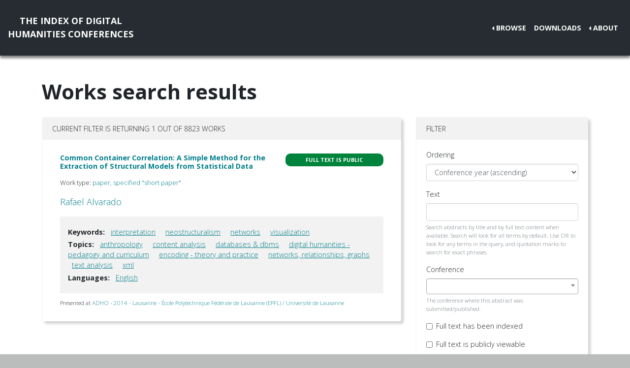

--- FILE ---
content_type: text/html; charset=utf-8
request_url: https://dh-abstracts.library.virginia.edu/works?keywords=1898
body_size: 4409
content:






<!doctype html>
<html lang="en">

  <head>

    <link rel="shortcut icon" href="/static/favicon.ico" />

    <meta charset="utf-8">
    <meta name="viewport" content="width=device-width, initial-scale=1, shrink-to-fit=no">

    <link rel="stylesheet" href="/static/CACHE/css/output.b3ab91336a18.css" type="text/css">
    <link rel="stylesheet" href="https://use.fontawesome.com/releases/v5.0.12/css/all.css"
      integrity="sha384-G0fIWCsCzJIMAVNQPfjH08cyYaUtMwjJwqiRKxxE/rx96Uroj1BtIQ6MLJuheaO9" crossorigin="anonymous">
    <link href="https://fonts.googleapis.com/css2?family=Open+Sans:ital,wght@0,300;0,700;1,300&display=swap"
      rel="stylesheet">
    
    


    <title>Index of DH Conferences - Works</title>
  </head>

  <body class="">
    

    <nav class="navbar navbar-expand-md navbar-dark py-4 nav-shadow mb-0">
      <a class="navbar-brand text-center" href="/">The Index of Digital<br />Humanities Conferences
        </r></a>
      <button class="navbar-toggler" type="button" data-toggle="collapse" data-target="#toggle-navbar"
        aria-controls="toggle-navbar" aria-expanded="false" aria-label="Toggle navigation">
        <span class="navbar-toggler-icon"></span>
      </button>
      <div class="collapse navbar-collapse" id="toggle-navbar">
        <ul class="navbar-nav ml-auto">
          <li class="nav-item dropdown dropleft">
            <a class="nav-link dropdown-toggle" href="#" id="navbarDropdown" role="button" data-toggle="dropdown"
              aria-haspopup="true" aria-expanded="false">Browse</a>
            <div class="dropdown-menu" aria-labelledby="navbarDropdown">
              <a class="dropdown-item" href="/works">Works</a>
              <a class="dropdown-item" href="/authors">Authors</a>
              <a class="dropdown-item" href="/conferences">Conferences</a>
            </div>
          </li>
          <li class="nav-item">
            <a class="nav-link" href="/downloads">Downloads</a>
          </li>
          <li class="nav-item dropdown dropleft">
            <a class="nav-link dropdown-toggle" href="#" id="navbarDropdown" role="button" data-toggle="dropdown"
              aria-haspopup="true" aria-expanded="false">About</a>
            <div class="dropdown-menu" aria-labelledby="navbarDropdown">
              
              <a class="dropdown-item" href="/pages/about/">About the Project</a>
              
              <a class="dropdown-item" href="/pages/colophon/">Colophon</a>
              
              <a class="dropdown-item" href="/pages/cv/">Publications and Presentations</a>
              
              <a class="dropdown-item" href="/pages/team/">Credits</a>
              
            </div>
          </li>
        </ul>
      </div>
    </nav>

    

    
<div class="container mt-5">
  

<h1>Works search results</h1>

<p>

</p>

<div class="container-fluid px-0">
  <div class="row">
    <div class="col-lg-8 order-12 order-lg-1">
      <div class="card my-2">
        
<div class="card-header d-flex justify-content-between">
  Current filter is returning 1 out of 8823 works
</div>
<ul class="list-group list-group-flush">
  
  <li class="list-group-item work"><div class="p-3">
  <div class="row">
    <div class="col-xl-8">
      <h6 class="mb-2 mr-1 flex-shrink-1">
        <a href="/works/1878">Common Container Correlation: A Simple Method for the Extraction of Structural Models from Statistical Data</a>
      </h6>
    </div>
    <div class="col-xl-4">
      
      
      
      <span class="badge p-2 fts public" data-toggle="tooltip" data-placement="top"
        title="The full text for this work is indexed and public.">Full
        text is public</span>
      
      
      
    </div>
  </div>
  
  <p class="mt-2 work-type">
    Work type: <a href="/works?work_type=9">paper, specified &quot;short paper&quot;</a>
  </p>
  
  <p class="mt-0 authors">
    <a
      href="/authors/829">Rafael
      Alvarado</a></p>

  

  
  <div class="work-facets-box p-3 my-2">
    
    <p><strong>Keywords:</strong> <a class="facet-link mx-2"
        href="/works?keywords=1453">interpretation</a>
      <a class="facet-link mx-2"
        href="/works?keywords=1898">neostructuralism</a>
      <a class="facet-link mx-2"
        href="/works?keywords=1912">networks</a>
      <a class="facet-link mx-2"
        href="/works?keywords=5680">visualization</a>
      </p>
    

    
    <p><strong>Topics:</strong> <a class="facet-link mx-2"
        href="/works?topics=3053">anthropology</a>
      <a class="facet-link mx-2"
        href="/works?topics=3063">content analysis</a>
      <a class="facet-link mx-2"
        href="/works?topics=3072">databases &amp; dbms</a>
      <a class="facet-link mx-2"
        href="/works?topics=3078">digital humanities - pedagogy and curriculum</a>
      <a class="facet-link mx-2"
        href="/works?topics=3081">encoding - theory and practice</a>
      <a class="facet-link mx-2"
        href="/works?topics=3122">networks, relationships, graphs</a>
      <a class="facet-link mx-2"
        href="/works?topics=3145">text analysis</a>
      <a class="facet-link mx-2"
        href="/works?topics=3152">xml</a>
      </p>
    

    
    <p><strong>Languages:</strong> <a class="facet-link mx-2"
        href="/works?languages=3188">English</a>
      </p>
    
  </div>
  

  <small class="my-2">
    Presented at <a href="/works?conference=15">
      
      ADHO -
      
      2014 -
      
      Lausanne
      
      
      - École Polytechnique Fédérale de Lausanne (EPFL) / Université de Lausanne
      
    </a>
  </small>
</div>
</li>
  
</ul>

        
      </div>
    </div>

    <div class="col-lg-4 order-1 order-lg-12">
      
      
      <div class="card my-2">
        <div class="card-header navbar navbar-light">
          <span>Filter</span>
          <button class="d-lg-none navbar-toggler" type="button" data-toggle="collapse" aria-expanded="false"
            aria-controls="filter-collapse" data-target="#filter-collapse" aria-label="Toggle filter">
            <span class="navbar-toggler-icon"></span>
          </button>
        </div>
        <div class="card-body collapse" id="filter-collapse">
          


<form action="/works" method="get">
  

<div id="div_id_ordering" class="form-group"> <label for="id_ordering" class="">
                Ordering
            </label> <div class=""> <select name="ordering" class="select form-control" id="id_ordering"> <option value="year">Conference year (ascending)</option> <option value="-year">Conference year (descending)</option> <option value="rank">Text search relevance</option> <option value="title">Title (A-Z)</option> <option value="-title">Title (Z-A)</option> <option value="last_name">Last name of first author (A-Z)</option> <option value="-last_name">Last name of first author (Z-A)</option>

</select> </div> </div> <div id="div_id_text" class="form-group"> <label for="id_text" class="">
                Text
            </label> <div class=""> <input type="text" name="text" maxlength="500" class="textinput textInput form-control" id="id_text"> <small id="hint_id_text" class="form-text text-muted">Search abstracts by title and by full text content when available. Search will look for all terms by default. Use OR to look for any terms in the query, and quotation marks to search for exact phrases.</small> </div> </div> <div id="div_id_conference" class="form-group"> <label for="id_conference" class="">
                Conference
            </label> <div class=""> <select name="conference" class="modelselect2 form-control" id="id_conference" data-autocomplete-light-language="en" data-autocomplete-light-url="/conference-autocomplete" data-autocomplete-light-function="select2"> <option value="" selected>---------</option>

</select> <small id="hint_id_conference" class="form-text text-muted">The conference where this abstract was submitted/published.</small> </div> </div> <div class="form-group"> <div id="div_id_full_text_available" class="form-check"> <input type="checkbox" name="full_text_available" class="checkboxinput form-check-input" id="id_full_text_available"> <label for="id_full_text_available" class="form-check-label">
                    Full text has been indexed
                </label> </div> </div> <div class="form-group"> <div id="div_id_full_text_viewable" class="form-check"> <input type="checkbox" name="full_text_viewable" class="checkboxinput form-check-input" id="id_full_text_viewable"> <label for="id_full_text_viewable" class="form-check-label">
                    Full text is publicly viewable
                </label> </div> </div> <div id="div_id_work_type" class="form-group"> <label for="id_work_type" class="">
                Work type
            </label> <div class=""> <select name="work_type" class="select form-control" id="id_work_type"> <option value="" selected>---------</option> <option value="8">keynote / plenary</option> <option value="24">lightning talk</option> <option value="25">moderated discussion / birds of a feather (BoF)</option> <option value="23">multipaper session</option> <option value="3">panel / roundtable</option> <option value="1">paper</option> <option value="10">paper, specified &quot;long paper&quot;</option> <option value="9">paper, specified &quot;short paper&quot;</option> <option value="2">poster / demo / art installation</option> <option value="15">workshop / tutorial</option>

</select> <small id="hint_id_work_type" class="form-text text-muted">Abstracts may belong to one type that has been defined by editors based on a survey of all the abstracts in this collection, e.g. "poster", "workshop", "long paper".</small> </div> </div> <div id="div_id_author" class="form-group"> <label for="id_author" class="">
                Author
            </label> <div class=""> <select name="author" data-html class="modelselect2multiple form-control" id="id_author" data-autocomplete-light-language="en" data-autocomplete-light-url="/author-autocomplete" data-autocomplete-light-function="select2" multiple>
</select> <small id="hint_id_author" class="form-text text-muted">Abstract authorship must include this person</small> </div> </div> <div id="div_id_institution" class="form-group"> <label for="id_institution" class="">
                Institution
            </label> <div class=""> <select name="institution" data-html class="modelselect2multiple form-control" id="id_institution" data-autocomplete-light-language="en" data-autocomplete-light-url="/institution-autocomplete" data-autocomplete-light-function="select2" multiple>
</select> <small id="hint_id_institution" class="form-text text-muted">Works having at least one author belonging to ANY of the selected institutions.</small> </div> </div> <div id="div_id_affiliation" class="form-group"> <label for="id_affiliation" class="">
                Affiliation
            </label> <div class=""> <select name="affiliation" data-html class="modelselect2multiple form-control" id="id_affiliation" data-autocomplete-light-language="en" data-autocomplete-light-url="/affiliation-autocomplete" data-autocomplete-light-function="select2" multiple>
</select> <small id="hint_id_affiliation" class="form-text text-muted">Works having at least one author belonging to a specific department or other center within a larger institution.</small> </div> </div> <div id="div_id_keywords" class="form-group"> <label for="id_keywords" class="">
                Keywords
            </label> <div class=""> <select name="keywords" data-html class="modelselect2multiple form-control" id="id_keywords" data-autocomplete-light-language="en" data-autocomplete-light-url="/keyword-autocomplete" data-autocomplete-light-function="select2" multiple> <option value="1898" selected>neostructuralism</option>

</select> <small id="hint_id_keywords" class="form-text text-muted">Optional keywords that are supplied by authors during submission. (Matches ANY of the keywords)</small> </div> </div> <div id="div_id_languages" class="form-group"> <label for="id_languages" class="">
                Languages
            </label> <div class=""> <select name="languages" data-html class="modelselect2multiple form-control" id="id_languages" data-autocomplete-light-language="en" data-autocomplete-light-url="/language-autocomplete" data-autocomplete-light-function="select2" multiple>
</select> <small id="hint_id_languages" class="form-text text-muted">The language(s) of the text of an abstract (not to be confused with e.g. 'English' as a keyword, where the topic of the abstract concerns English.)  (Matches ANY of the languages)</small> </div> </div> <div id="div_id_topics" class="form-group"> <label for="id_topics" class="">
                Topics
            </label> <div class=""> <select name="topics" data-html class="modelselect2multiple form-control" id="id_topics" data-autocomplete-light-language="en" data-autocomplete-light-url="/topic-autocomplete" data-autocomplete-light-function="select2" multiple>
</select> <small id="hint_id_topics" class="form-text text-muted">Optional topics from a conference-specific controlled vocabulary. (Matches ANY of the topics)</small> </div> </div>

  <div class="form-group">
    <button type="submit" class="btn btn-primary mb-2">Filter</button>
    <a class="btn btn-secondary mb-2" href="/works" role="button">Reset</a>
  </div>
</form>

        </div>
      </div>
    </div>
  </div>
</div>


</div>


    <nav class="navbar navbar-expand-md sticky-bottom navbar-dark bg-dark">
      <ul class="navbar-nav mr-md-auto">
        
      </ul>
      <li class="navbar-text">
        <a href="https://github.com/cmu-lib/dhweb_app">Website code</a> ©
        <a href="https://library.cmu.edu/">Carnegie Mellon University
          Libraries</a>, 2020
      </li>
    </nav>
    
    <nav class="navbar navbar-expand-md sticky-bottom navbar-dark login-nav py-0">
      <ul class="navbar-nav ml-md-auto">
        <li class="nav-item">
          <a class="nav-link" href="/accounts/login/?next=/">Administrator Log In</a>
        </li>
      </ul>
      </li>
    </nav>
    

  </body>

  <script src="/static/js/jquery-3.4.1.min.js"></script>
  <script src="/static/js/bootstrap.bundle.min.js"></script>

  
<link href="/static/admin/css/vendor/select2/select2.css" type="text/css" media="screen" rel="stylesheet">
<link href="/static/admin/css/autocomplete.css" type="text/css" media="screen" rel="stylesheet">
<link href="/static/autocomplete_light/select2.css" type="text/css" media="screen" rel="stylesheet">
<script type="text/javascript" src="/static/autocomplete_light/jquery.init.js"></script>
<script type="text/javascript" src="/static/admin/js/vendor/select2/select2.full.js"></script>
<script type="text/javascript" src="/static/autocomplete_light/autocomplete.init.js"></script>
<script type="text/javascript" src="/static/autocomplete_light/forward.js"></script>
<script type="text/javascript" src="/static/autocomplete_light/select2.js"></script>
<script type="text/javascript" src="/static/autocomplete_light/jquery.post-setup.js"></script>


<script>
  // Update desired ordering to text relevance if an entry is made to the text search box
  $("#id_text").on("input", function () {
    $("#id_ordering").val("rank");
  })

  // Activate tooltips
  $(function () {
    $('[data-toggle="tooltip"]').tooltip()
  })
</script>


</html>
